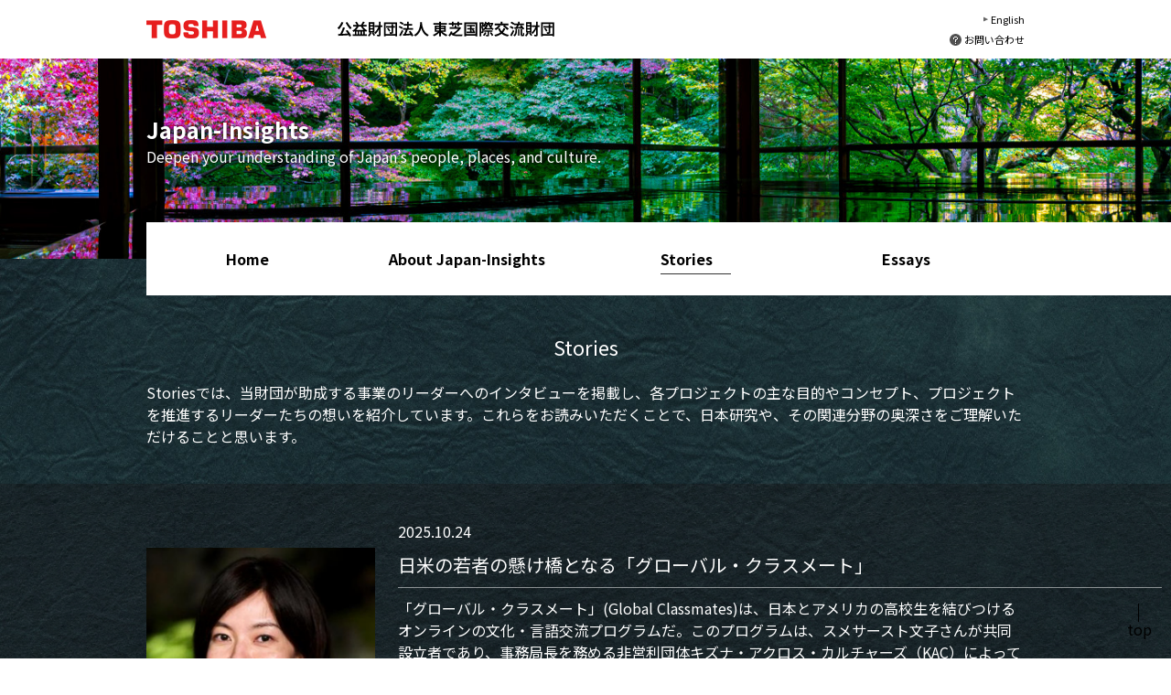

--- FILE ---
content_type: text/html
request_url: https://www.japan-insights.jp/jp/stories/index.html
body_size: 30030
content:
<!DOCTYPE html>
<html lang="ja">

<head>
  <meta charset="UTF-8">
  <meta name="viewport" content="width=device-width, initial-scale=1">
  <title>Stories</title>
  <meta name="description"
    content="Leading experts, scholars, and professors in Japanese studies present a broad range of historical and contemporary topics, encouraging visitors to engage with the real Japan through immersive experiences. Essays that share their excitement and depth of insight are complemented by relevant information for travelers on the site.">
  <meta name="keywords"
    content="Archaeoastronomy Equinox Gregorian Calendar Hida Kanayama Iwaya Iwaya Dam Iwaya-Iwakage Iwaya-Iwakage (Model) Iwaya Shrine Jomon Julian Calendar Kamakura Period (1185-1333) Kyosekigun Megalith Megalithic Michi-no-Eki Myoken Shrine Satoyama Senkoku-Ishi Solar Calendar Solar Year Solstice Sun’s Sky Tropical Year Avedon, Richard (1923-2004) Barbier, George (1882-1932) Chounin Chouninzashi Edo Period (1603-1867) Fujina Ware (Fujina-Yaki) Hashimoto Meiji (1904-1991) Lafcadio Hearn, Patrick (1850-1904) Heian Period (794-1185) Ikouji Temple Izumo Izumo Taisha Izumo Ware (Izumo-Yaki) Kawai Kanjiro (1890-1966) Kazuki Yasuo (1911-1974) Kikutake Kiyonori (1928-2011) Kishida Ryusei (1891-1929) Kojima Shikkosai 1st (Kojima Seibei) Kusama Yayoi (1929-) Manpukuji Temple Masuda Matsudaira Fumai (1751-1818) Matsue Metabolism Mori Hanae (1926-) Morimura Yasumasa (1951-) Muromachi Period (1336-1573) Naito Hiroshi (1950-) Poiret, Paul (1879-1944) Rakuzan Ware (Rakuzan-Yaki) Sesshu Toyo (1420-1506) Shimane Takeuchi Seiho (1864-1942) Tanabe Choemon (1906-1979) Tokugawa Period (1603-1867) Vionnet, Madeleine (1876-1975) Wakizashi Akemutsu British Horological Institute Chinese / Buddhist Zodiacs Clock Doctor Dai Dokei Daimyo Dokei Flemish Clock of 1573 Foliot Geisha Pillow Hashira Dokei Horology Hour of the Cock Hour of the Hare Inro Inro Dokei Jimeisho Kane Dokei Kake Dokei Kamiguchi Guro (1892-1970) Keisan Dokei Kiso Valley Kunozan (Mount Kuno) Kunozan Toshogu Shrine Kuremutsu Lantern Clock Makura Dokei Man-nen Tokei Namigata NAWCC Pillar Clock Ruler Clock Seal-Case Clock Sexagenary Cycles Shaku Shaku Dokei Shogun Suruga Bay Tanaka Hisashige (1799-1881) Temporal Hour Tokei Tokei-Shi Turret Clock Tokugawa Ieyasu (1543-1616) Tokugawa Shogunate (1603-1867) Tsurigane Dokei Wadokei Warikoma Yagura Dokei Higashi-no-Yama Fukushima Fukushima Dai Ichi Nuclear Accident Great Kanto Earthquake Great Hanshin-Awaji Earthquake Kobe Earthquake Hibakusha Great East Japan Earthquake Higashi Nihon Daishinsai 3.11 Iwate Kataribe Miyagi Resilience Sanriku Storytelling Tendenko Tohoku Tsunami Yayoi Period (circa 300BCE-300CE) Dotaku Honshu Honden Wa Wei Zhi Nihon Shoki Kojiki Susanoo Tatara Amaterasu En-Musubi Kwaidan Yamata no Orochi Yamato Clan Kuni Akita Ranga School Battle of Sekigahara Biwako Lake Daimyo Ranga Odano Naotake (1749-1780) Satake Yoshiatsu (1748-1785) Shozan Tokaido Hii River Oda Oku Izumo Iwami Iwami Ginzan Omori Fushimi Momoyama Tomb Goto Kakuzaemon Journeys of Emperor Meiji Katsu Kaishu (1823-1899) Meiji Period (1868-1912) Mutsuhito (1852-1912) National Industrial Exhibitions Nogi Maresuke (1849-1912) Samurai Sekine Yotaro (1889-1959) Shiba Ryotaro (1923-1996) Shogunate Shoken (1849-1914) Tanaka Wakichi Tokugawa Watanabe Osao (1874-1952) Akasaka Fukui Prefecture Hokuriku Imajo Sakata Shinbashi Tsuruga Tsuruoka Yamagata Prefecture Meiji Jingu Inner Precinct Meiji Jingu Outer Precinct Date Clan Hasegawa School Ii Clan Hosomi Kokoan (1901-1979) Medicine Buddha Poetic Pillow Rinpa School Shinto Tokugawa Clan Tokugawa Mitsukuni (1628-1701) Ukiyo-E Utamakura Yatsuhashi Tsuda Shinobu (1875-1946) Emperor GoDaigo (1288-1339) Emperor Gotoba (1180-1239) Fujiwara no Ietaka (1158-1237) Fujiwara no Teika (1162-1241) Kamakura Kemari Koshikake Ishi Murakami Family Nakanoshima Nishinoshima Oki Islands Rest Stop of Gotoba-In Uta-Awase Macfarlane, Alan (1941-) Aomori Prefecture Chikuma River Chubu Cord-Marked Pottery Flame-Style Pottery Vessels Flame Pots and Snow Country Holocene Itoigawa Japan Heritage Designation Jomon Period (~14000-300BCE) Jomon Sites of Northern Tohoku Kawabata Yasunari (1899-1972) Kamegaoka Pottery Nagano Prefecture Nagaoka Niigata Prefecture Omori Shell Middens Shinano River Shinshu Tokamachi Tsugaru Peninsula Tsugaru Strait Koji Dashi Katsuobushi Konbu Miso Five Key Tastes Nori Shiitake Umami Soba Tofu Gokayama Tofu Toyama Kurobe Meibutsu Gokayama Hokkaido Rishiri Shojin Ryori Washoku Izumo Province Gazetteer Shirakami Sanchi Yatsugatake Mount Iwaki Akita Prefecture Anime Ema Furusato Godzilla Iwate Prefecture Kappa Kitaro Magari-Ya Manga Matsuri Minwa Minzokugaku Mizuki Shigeru (1922-2015) Namahage Namahage Sedo Festival Nonnonba Oga Oshirasama Pokémon Sakaiminato Sasaki Kizen (1886-1933) Taiko Tono Tono Monogatari Tottori Prefecture Ultraman Yanagita Kunio (1875-1962) Yokai Yo-kai Watch Zashikiwarashi Miyazawa Kenji (1896-1933) Meiji Restoration of 1868 Ihatov Nichiren Buddhism Lotus Sutra Spring and Asura Kitakami River Hanamaki Kamaishi Otsuchi Miyazawa Toshi (1898-1922) Ama Cho Anpanman Hafu Hearn ben Jizo Koizumi Setsu (1868-1932) Mattie Foley Mirror Pool Omamori Sai no Kawara Shimane Prefecture Shinto Shrine Tanabata Tramore, Country Waterford UNESCO Global Geopark Waka Funicular K-Truck Ria Babanakayama Ishinomaki Kesennuma Minamisanriku Miyagi Prefecture Miyako Rikuzentakata Sendai Utatsu Highway #45 Dei Popoli Sentiero Okinawa Ryukyu Islands Ishidatami Michi Iheya Noro Kikoe-Ogimi Naha Sho King Sho Shin (1465-1526) Nakijin Utaki Kijoka Madama Michi Kushinadahime Shisa Bingata Hanaori Ito-Basho Basho-Fu Basho-Shi Kaminchu Jofu Uganju Ishiganto Ishigaki Edo Fudo Myo-O Japan Heritage Site Kanagawa Prefecture Kofun Unjami Oyama-Mairi Oyama-Ko Yamabushi Mt. Oyama Roben Shukubo Nihonbashi Ohana-Ko Shu-In Sendoshi Issei Miyake (1938-) Takada, Kenzo (1939-) Omotesando Origami Yanai-Jima Kuga-Chijimi Yanai Kuga Ai-Zome Tade-Ai Tokuji Washi Tokuji Washi Mompekko Nagato Seto Naikai Tonomi Nara Period (710-784) Kamiko Mitsumata Kouzo Uchikake Matsushima The Battle of Sekigahara Toyotomi Hideyoshi (1537-1598) Vizcaíno, Sebastián (1548–1624) Donjon (Tenshu) Hasekura Rokuemon (1571–1622) Francisco, Filippo (1571–1622) Ojin Empress Jingu Hachiman Godaido Tendai School Ito Toyo (1941-) San Juan Bautista Date Masmune (1567-1636) Morse, Edward Sylvester (1838-1925) Taut, Bruno (1880-1938) Nikko Momoyama Period (1568-1600) 1868 Meiji Restoration Udon Hagotae Oyakodon Kushikatsu Mentaiko Takoyaki Okonomiyaki The Yoshimoto Entertainment Agency Tsuruhashi Fugetsu Marugame Seimen Osaka Bodaiji Iron Sand Itohara Kera Murage Sakurai Shimenawa Taka-Dono Tamahagane Tanabe Tenbin Fuigo Zuku Chugoku Yoshida Akome Masa Cipangu Haifuki Iwami Daikan-Sho Koban Kozan Okubo Nagayasu (1545-1613) Oshima Takato (1826-1901) Reh, Adolf (1850-1924) Sado Bugyo Sengoku Period (ca. 1467-1615) Suishorin Yama-Shi Yose Seriba Aikawa Hakata Potosi Minamizawa Drainage Tunnel Tsurushi Silver Mine Sado Sado Bugyo-Sho Cupellation Inada Kabuki Kagura Kami Noh Susanoo no Mikoto Tsukuyomi no Mikoto Awaji Island Awaji Puppet Theatre Biwa Biwa Hoshi Bunraku Chikamatsu Monzaemon (1653-1725) Dotonbori Gagaku Gidayu-Bushi Goze Hatsune no Tabi Heike Monogatari Ichi-no-Tani Futaba Gunki Joruri Kiyomoto-Bushi Kudoki Kumagai Jinya Michiyuki Minamoto no Yoshitsune (1159-1189) Monogatari Naniwa-Bushi Rokyoku Sado Island Sado Ningyo Shibai Shamisen Taira no Atsumori (1169-1184) Takemoto Gidayu (1651-1714) Yoshitsune Senbon Zakura Tayu Bakufu Dan-no-Ura Genpei War Gobankaji Habaki Hada Hamon Jigane Jokyu Kiku-Go-Saku Masu-Kagami Mazegane Sugata Tachi Sanshu no Jingi 16-petal/24-petal chrysanthemum crest Daijo Daijin Emperor Goshirakawa (1127-1192) Emperor Takakura (1161-1181) Fujiwara no Kanezane (1149-1207) Fujiwara no Nobutaka (1126-1179) Gyokuyo Jisho Jokyu-Ki Juei Kanchi’in Bon Mei Zukushi Kenkyu Meikan Minamoto Nanbokucho Period (1336-1392) Oei Fujiwara no Shokushi (1157-1228) Shin Kokin Wakashu Showa Period (1926-1989) Taira no Tokiko (1126-1185) Taira no Kiyomori (1118-1181) Taira Jokyu Disturbance Showa Gobankaji Emperor Antoku (1178-1185) Emperor Tsuchimikado (1195-1231) Yamato Takeru Saki Harbor Karuta Ogura Hyakunin Isshu Nihonto Urushi Murose Kazumi (1950-) The Toshiba Gallery Mazarin Chest Mazarin Chest Project">
  <meta name="google" content="notranslate">
  <meta name="DC.title"
    content="Japan Insights - Exploring Experts’ Experiences, Promoting a deeper understanding of Japan – its People, Places, and Culture.">
  <!-- Google Tag Manager -->
  <script>(function (w, d, s, l, i) {
      w[l] = w[l] || []; w[l].push({
        'gtm.start':
          new Date().getTime(), event: 'gtm.js'
      }); var f = d.getElementsByTagName(s)[0],
        j = d.createElement(s), dl = l != 'dataLayer' ? '&l=' + l : ''; j.async = true; j.src =
          'https://www.googletagmanager.com/gtm.js?id=' + i + dl; f.parentNode.insertBefore(j, f);
    })(window, document, 'script', 'dataLayer', 'GTM-PZHQ6NC');</script>
  <!-- End Google Tag Manager -->
  <link rel="stylesheet" href="https://maxcdn.bootstrapcdn.com/font-awesome/4.4.0/css/font-awesome.min.css">
  <link rel="stylesheet" href="../../css/base.css">
  <link rel="stylesheet" href="../../css/stories.css">
  <script src="https://ajax.googleapis.com/ajax/libs/jquery/3.4.1/jquery.min.js"></script>
</head>

<body id="stories">
  <!-- Google Tag Manager (noscript) -->
  <noscript><iframe src="https://www.googletagmanager.com/ns.html?id=GTM-PZHQ6NC" height="0" width="0"
      style="display:none;visibility:hidden"></iframe></noscript>
  <!-- End Google Tag Manager (noscript) -->
  <header>
    <div id="page" class="header-inner">
      <p class="header-logo pc-only"><a href="https://www.global.toshiba/jp/top.html" title="東芝トップページ"><img
            src="../../img/common/header_brand_logo.png" alt="Toshiba"></a></p>
      <p class="header-logo sp-only"><a href="https://www.global.toshiba/jp/top.html" title="東芝トップページ"><img
            src="../../img/common/header_brand_logo_sp.png" alt="Toshiba"></a></p>
      <div class="header-site-logo pc-only"><img src="../../img/common/header_site_logo.png" alt="公益財団法人 東芝国際交流財団">
      </div>
      <ul class="header-nav pc-only">
        <li><a href="../../index.html">English</a></li>
        <li class="header-nav-con"><a href="https://www.toshibafoundation.com/contact-us-jp">お問い合わせ</a></li>
      </ul>
    </div>
    <div class="header-btn sp-only"><i class="fa fa-bars"></i></div>
  </header>

  <div class="nav-sp-wrap sp-only">
    <ul class="nav-sp">
      <li><a href="../index.html"><span>Home</span></a></li>
      <li><a href="../about/index.html"><span>About Japan-Insights</span></a></li>
      <li class="current"><a><span>Stories</span></a></li>
      <li><a href="../essays/index.html"><span>Essays</span></a></li>
    </ul>
    <ul class="nav-sp-under">
      <li><a href="../../index.html">English</a></li>
      <li class="header-nav-con"><a href="https://www.toshibafoundation.com/contact-us-jp">お問い合わせ</a></li>
    </ul>
    <div class="nav-close-wrap">
      <a class="nav-close"><i class="fa fa-angle-up"></i>閉じる</a>
    </div>
  </div>

  <div class="main">
    <div class="sub-mv">
      <div class="sub-mv-inner container">
        <p class="sub-title">Japan-Insights</p>
        <p>Deepen your understanding of Japan’s people, places, and culture.</p>
      </div>
    </div>

    <ul id="nav" class="nav pc-only">
      <li><a href="../index.html" class="fadeIn"><span>Home</span></a></li>
      <li><a href="../about/index.html" class="fadeIn"><span>About Japan-Insights</span></a></li>
      <li class="current"><a class="fadeIn"><span>Stories</span></a></li>
      <li><a href="../essays/index.html" class="fadeIn"><span>Essays</span></a></li>
    </ul>

    <div class="section sub-content-01">
      <div class="container">
        <h1 class="ttl-lv2 fadeIn">Stories</h1>
        <p class="fadeIn">
          Storiesでは、当財団が助成する事業のリーダーへのインタビューを掲載し、各プロジェクトの主な目的やコンセプト、プロジェクトを推進するリーダーたちの想いを紹介しています。これらをお読みいただくことで、日本研究や、その関連分野の奥深さをご理解いただけることと思います。
        </p>
      </div>
      <div class="content-bg">
        <ul class="container">
          <li class="new-list">
            <a href="stories11.html">
              <div class="content">
                <figure class="slideL tr"><img src="../../img/stories/stories11_img_thum.png"
                    alt="スメサースト文子さん"></figure>
                <div class="textarea slideR">
                  <div class="title">
                    <p class="mb10">2025.10.24</p>
                    <h2 class="ttl-lv3">日米の若者の懸け橋となる「グローバル・クラスメート」</h2>
                  </div>
                  <p class="mb10">
                   「グローバル・クラスメート」(Global Classmates)は、日本とアメリカの高校生を結びつけるオンラインの文化・言語交流プログラムだ。このプログラムは、スメサースト文子さんが共同設立者であり、事務局長を務める非営利団体キズナ・アクロス・カルチャーズ（KAC）によって運営されている。スメサーストさんのリーダーシップの下で、グローバル・クラスメートは、日本語と英語の二か国語による対話と異文化コラボレーションを通して、グローバルな意識を持った若者を育成している。この記事では、スメサーストさんにグローバル・クラスメートの使命、成り立ち、そして発展について振り返ってもらうとともに、参加した教師や生徒たちの視点も紹介する。
                  </p>
                  <p>取材・執筆：橘高ルイーズ・ジョージ</p>
                </div>
              </div>
            </a>
          </li>
        </ul>
        <p class="viewall slideU"><a href="listall.html">View All</a></p>
      </div>
    </div>

    <div class="section">
      <div class="container">
        <h2 class="ttl-lv2 fadeIn">Previous Interviews</h2>
        <ul class="topic-list">
			<li class="list-item slideU">
            <a href="stories10.html">
              <p class="tc mb10"><img src="../../img/stories/stories10_img_thum.jpg" alt="ヴォルフラム・マンツェンライター教授"></p>
              <h2 class="ttl-lv3">ヴォルフラム・マンツェンライター博士との対談</h2>
              <p>ウィーン大学のu:japan講義シリーズが紡ぐ、新たな知のネットワーク</p>
              <p class="mb10">2025.9.30</p>
              <p class="mb10">
                ウィーン大学東アジア学科が主催する<b>u:japan講義</b>シリーズは、新型コロナウィルスによるパンデミックをきっかけにウェブベースの取り組みとして始まったが、現在では日本研究の分野で最も評価が高く、強固な基盤を持つハイブリッド型の学術交流フォーラムの一つに成長した。Japan-Insights編集部は、このプロジェクトのアドバイザーであるヴォルフラム・マンツェンライター教授に取材した。彼のリーダーシップの下で、このシリーズは2020年以降、10シーズン連続で実施され、100回を優に超える講義を積み重ねてきた。世界中の研究者の最新の研究成果を視聴者に紹介するだけでなく、次世代の日本研究者の育成にも貢献している。現在、これまでの講義のデータベースを整理し、テーマ別モジュールとして教育・学習目的に利用可能な形で公開する計画も進められている。
              </p>
              <p>取材・執筆：竹馬スーザン</p>
            </a>
          </li>
			<li class="list-item slideU">
            <a href="stories09.html">
              <p class="tc mb10"><img src="../../img/stories/stories09_img_thum.png" alt="アンナ・ジャクソン氏"></p>
              <h2 class="ttl-lv3">アンナ・ジャクソン氏インタビュー</h2>
              <p>英国ビクトリア・アンド・アルバート博物館における日本芸術作品展示の取り組み</p>
              <p class="mb10">2025.3.19</p>
              <p class="mb10">
                5000年前の昔から、現代に至るまで人類の創造性が生み出してきた280万点あまりの創作作品を所蔵するロンドンのヴィクトリア・アンド・アルバート博物館（V&amp;A）は、来館者に美術、工芸作品を中心とする様々な意匠作品の世界を楽しんでもらうため、その豊富なリソースを活用した取り組みを展開している。これは1852年の同館の創立以来の使命となっている。2026年に、同館内にある東芝日本ギャラリーが開館40周年を迎えるのに先立ち、Japan-Insights編集部はV&amp;Aでアジア部門の責任者を務めるアンナ・ジャクソン氏と対談し、同館が所蔵するアジアの著名な芸術作品と創作作品について伺うとともに、学芸員や保修専門家が日本の文化的創造性を斬新かつ適切な方法で紹介するために取り組んだ革新的なプロジェクトについてお話を伺った。
              </p>
              <p>取材・執筆：竹馬スーザン</p>
            </a>
          </li>
			<li class="list-item slideU">
            <a href="stories08.html">
              <p class="tc mb10"><img src="../../img/stories/stories08_img_thum.jpg" alt="ワン・ヌール・ファアジア・ワン・オマル博士インタビュー"></p>
              <h2 class="ttl-lv3">高麗大学校の鄭炳浩教授との対話</h2>
              <p>日本文学を大学の壁を越え、より広い世界へと広げる</p>
              <p class="mb10">2025.1.15</p>
              <p class="mb10">
                学術研究とは、大学の中だけで行われるものではなく、現実の問題を探求し、社会を理解することでもある。多くの研究者は、自らの研究をより広い世界につなげることを目指し、所属する大学や研究機関の枠を超え、世界中に良い影響を与えたいと願っている。韓国のソウル特別市にある私立大学の高麗大学校の日語日文学科で日本文学を専門とし、同校のグローバル日本研究院の院長である鄭炳浩（チョン・ビョンホ）教授が好例だ。
              </p>
              <p>取材・執筆：橘高ルイーズ・ジョージ</p>
            </a>
          </li>
			 <li class="list-item slideU">
            <a href="stories07.html">
              <p class="tc mb10"><img src="../../img/stories/stories07_img_thum.jpg" alt="ワン・ヌール・ファアジア・ワン・オマル博士インタビュー"></p>
              <h2 class="ttl-lv3">ワン・ヌール・ファアジア・ワン・オマル博士インタビュー</h2>
              <p>伝統的デザインを通して異文化間の結びつきを探る</p>
              <p class="mb10">2024.8.20</p>
              <p class="mb10">
                アートや音楽は異文化交流の媒体としてよく用いられるが、マレーシアのマラ工科大学（UiTM）でデザインを学ぶ学生たちにとって、家具制作は大学の最終年度の様々な取り組みや、将来のキャリアに向けた新たな視点をもたらしてくれるものだった。東芝国際交流財団の助成を受け、学生たちは日本の伝統的な木工技術を学ぶため、教員とともに2023年に日本を訪れた。<br>訪問団の団長であり、UiTMのケダ校の工業デザイン学科の教員であるワン・ヌール・ファアジア・ワン・オマル博士に、研修ツアーを振り返り、今回の経験が職員と学生の双方にどのような恩恵をもたらしたかを語って頂いた。
              </p>
              <p>取材・執筆：橘高ルイーズ・ジョージ</p>
            </a>
          </li>
          <li class="list-item slideU">
            <a href="stories06.html">
              <p class="tc mb10"><img src="../../img/stories/stories06_img_thum.jpg" alt="セバスチャン・ルシュヴァリエ博士インタビュー"></p>
              <h2 class="ttl-lv3">セバスチャン・ルシュヴァリエ博士インタビュー</h2>
              <p>高齢者介護におけるケア主導型イノベーション： 3年にわたる日仏プロジェクトが新たな段階へ</p>
              <p class="mb10">2023.12.15</p>
              <p class="mb10">
                Japan-Insightsでは、このほど東京で、イノベーション、制度改革、公共政策の研究を専門とする労働経済学者であり、教鞭も取るセバスチャン・ルシュヴァリエ博士と面会し、現在注力しているプロジェクトについてお話を伺った。日仏間の学術交流を促進する財団の理事長を務めるルシュヴァリエ博士は、東芝国際交流財団の助成事業であり、特に高齢者介護の分野において、ウェルビーイング（幸せ・健康・福祉の包括的概念）をイノベーションの中心に据えることを目的とする学際的イニシアチブ「INNOVCARE」のリーダーを務めている。このプロジェクトは、これまで18の加盟機関から60名（うち7名は日本）のメンバーが参加するまでに発展した。今年で3年目を迎えたこのプロジェクトの成果は、高齢者の長期ケアに関するフランスの国家政策目標に最終的に反映されることが期待される新たな段階に入りつつある。
              </p>
              <p>取材・執筆：竹馬スーザン</p>
            </a>
          </li>
          <li class="list-item slideU">
            <a href="stories05.html">
              <p class="tc mb10"><img src="../../img/stories/stories05_img_thum.png" alt="レー・ティ・トゥ・ジャン博士インタビュー"></p>
              <h2 class="ttl-lv3">レー・ティ・トゥ・ジャン博士インタビュー</h2>
              <p>グローバルな視点で日本研究の新たな時代を切り開くベトナム国家大学</p>
              <p class="mb10">2023.10.17</p>
              <p class="mb10">
                2023年は日越外交関係樹立50周年の年である。ベトナム国家大学ハノイ校（VNU）の日本研究学科にとっても、今年はさまざまな意味で記念すべき節目の年と言える。東芝国際交流財団（TIFO）からの継続的な支援を受けて、同校の東洋学部日本研究学科では、ベトナムで初となる日本研究の大学院課程（修士・博士）を開設した。海外の学術機関との総合的な国際ネットワークの構築においても大きな進歩を遂げている。Japan-Insightsでは、同校の東洋学部で学部長を務めるレー・ティ・トゥ・ジャン博士に話を伺い、こうした新たな取り組みがベトナムにおける日本研究と日本とベトナム両国の関係にとってどのような意義を持つのかを語っていただいた。
              </p>
              <p>取材・執筆：橘高ルイーズ・ジョージ</p>
            </a>
          </li>
          <li class="list-item slideU">
            <a href="stories04.html">
              <p class="tc mb10"><img src="../../img/stories/stories04_img_thum.png" alt="ヴェレナ・ブレッヒンガー-タルコット博士インタビュー">
              </p>
              <h2 class="ttl-lv3">ヴェレナ・ブレッヒンガー-タルコット博士インタビュー</h2>
              <p>アジア域内や地域横断的な比較研究視点に基づいた将来の日本研究に向けて<br>
                ～次世代研究者の育成を中心としたEAJSの取り組みと狙い～</p>
              <p class="mb10">2023.9.1</p>
              <p class="mb10">ヨーロッパ日本研究協会（European Association for Japanese Studies：略称
                EAJS）は、今年8月、ベルギーのゲント大学で3年に一度の国際会議を開催すると共に、協会創立50周年を迎えた。同研究会の会長を務めるヴェレナ・ブレッヒンガー-タルコット博士に、日本研究のグローバル化を進める上で、日本研究を進める上で大切な比較研究的視座を醸成し、アジア域内や地域横断的なネットワークを強化する上で若手研究者への支援がいかに大切であるか、を語って頂いた。
              </p>
              <p>取材・執筆：竹馬スーザン</p>
            </a>
          </li>
          <li class="list-item slideU">
            <a href="stories03.html">
              <p class="tc mb10"><img src="../../img/stories/stories03_img_thum.jpg" alt="タラ・マクガワン博士インタビュー"></p>
              <h2 class="ttl-lv3">タラ・マクガワン博士インタビュー</h2>
              <p>海外の日本研究を支える図書館司書業務と情報リソース共有への取り組み</p>
              <p class="mb10">2023.4.27</p>
              <p class="mb10">
                ニュージャージー州プリンストンで日本研究を行うタラ・マクガワン博士。北米日本研究資料調整協議会（NCC）の専務理事も務める博士に、同協議会のライブ配信イベントの実施やウェブサイトの新企画の立ち上げなど、東芝国際交流財団（TIFO）の助成金を活用して行った最近の取り組みについてお話を伺った。一連の取り組みの実践が、NCCが日本研究に携わる人々に提供する多くの情報サービスの認知度向上につながっている。
              </p>
              <p>取材・執筆：竹馬スーザン</p>
            </a>
          </li>
          <li class="list-item slideU">
            <a href="stories02.html">
              <p class="tc mb10"><img src="../../img/stories/stories02_img_thum.jpg" alt="バーバラ・ルーシュ博士インタビュー"></p>
              <h2 class="ttl-lv3">バーバラ・ルーシュ博士インタビュー</h2>
              <p>日本特有の文化から世界の文化へ 日本の伝統音楽の魅力を高めるコロンビア大学の取り組み</p>
              <p class="mb10">2023.3.17</p>
              <p class="mb10">音楽には、言葉や文化・時間を超越して私たちを結びつける力がある。それを実証しているのがニューヨーク州のコロンビア大学日本文化戦略研究所（略称IMJS: Japanese
                Cultural Heritage Initiatives, Columbia
                University）の活動だ。同研究所の所長を務める同大学名誉教授（日本文学・日本文化史）のバーバラ・ルーシュ博士に、日本の伝統音楽（邦楽、雅楽）に対する同研究所の取り組みと、東芝国際交流財団（TIFO）の支援を得て、こうした和楽器を用いた音楽がどのように新たな聴衆を世界中から獲得しつつあるのか、お話を伺った。
              </p>
              <p>取材・執筆：橘高ルイーズ・ジョージ</p>
            </a>
          </li>
          <li class="list-item slideU">
            <a href="stories01.html">
              <p class="tc mb10"><img src="../../img/stories/stories01_img_thum.jpg" alt="サイモン・ケイナー博士インタビュー"></p>
              <h2 class="ttl-lv3">サイモン・ケイナー博士インタビュー</h2>
              <p>奈良からノリッチへ: シルクロードで重なり合うアイデンティティの物語</p>
              <p class="mb10">2023.2.3</p>
              <p class="mb10">イギリス人の考古学者で、セインズベリー日本藝術研究所（Sainsbury Institute for the Studies of Japanese Arts and
                Cultures）の統括役所長を務めるサイモン・ケイナー博士に、当財団が助成事業として支援するシルクロード・キュレーション・プロジェクト（現地調査に基づく調査研究プロジェクト）の近況を伺った。</p>
              <p>取材・執筆：竹馬スーザン</p>
            </a>
          </li>
        </ul>
        <p class="list-more slideU">More…</p>
      </div>
    </div>
  </div>

  <div id="page-top" class="container">
    <a class="scroll" href="#page">top</a>
  </div>

  <div class="container footer">
    <ul>
      <li><a href="https://www.toshibafoundation.com/jp/privacy.html">個人情報保護方針</a></li>
      <li><a href="../terms.html">サイトのご利用条件</a></li>
    </ul>
    <div class="footer-site-logo sp-only tc mb10"><img src="../../img/common/header_site_logo.png"
        alt="公益財団法人 東芝国際交流財団"></div>
    <p class="copyright">Copyright &copy;2024 TOSHIBA INTERNATIONAL FOUNDATION. All rights reserved.</p>
  </div>


  <script src="../../js/common.js"></script>
</body>

</html>


--- FILE ---
content_type: text/css
request_url: https://www.japan-insights.jp/css/base.css
body_size: 12521
content:
@import url('https://fonts.googleapis.com/css2?family=Noto+Sans+JP:wght@100;300;400;500;700;900&display=swap');
*{ padding: 0;margin: 0; }
html { font-size: 62.5%; }
body{ font-size: 16px; font-family: "Noto Sans JP", "メイリオ", Meiryo, "ＭＳ Ｐゴシック", "MS PGothic", "ヒラギノ角ゴ Pro W3", "Hiragino Kaku Gothic Pro", sans-serif;}
@media screen and (max-width: 768px) { body{ font-size:14px;} }
ol, ul{ list-style: none; }
img { max-width: 100%; height: auto; vertical-align: top;}
a {
  max-width: 100%;
  color: #000;
  text-decoration: none;
}
a:hover { opacity: 0.8; }

/* ==========================================================

========================================================== */
.sp-only{ display: none; }
@media screen and (max-width: 768px) {
  .pc-only{ display: none!important; }
  .sp-only{ display: block; }
}
.tc{ text-align: center; }
.tl{ text-align: left; }
.tr{ text-align: right; }
.fw-b{ font-weight: bold!important; }
.fw-n{ font-weight: normal; }
.pb0{ padding-bottom: 0!important; }
.mt0{ margin-top: 0!important; }
.mt30{ margin-top: 30px; }
.mb0{ margin-bottom: 0!important; }
.mb10{ margin-bottom: 10px!important; }
.mb15{ margin-bottom: 15px!important; }
.mb20{ margin-bottom: 20px!important; }
.mb30{ margin-bottom: 30px!important; }
.mb50{ margin-bottom: 50px!important; }
.mt10{ margin-top: 10px!important; }
.size-ss{ font-size: 1.2rem; }
.td-under{text-decoration: underline;}
.clearfix:after
{
  content: "";
  display: block;
  clear: both;
}

.main{
  min-width: 960px;
  overflow: hidden;
}
.section{
  padding: 80px 0;
}
.container{
  width: 960px;
  margin: 0 auto;
}
@media screen and (max-width: 768px) {
  .main{
    min-width: inherit;
  }
  .section{
    padding: 45px 0;
  }
  .container{
    width: auto;
    padding: 0 10px;
  }
}

/* ==========================================================
header,footer
========================================================== */
header{
  position: relative;
  height: 64px;
  background-color: #fff;
}
.header-inner{
  width: 960px;
  margin: 0 auto;
}
.header-logo{
  float: left;
  width: 161px;
  margin-right: 48px;
}
.header-site-logo{
  float: left;
  padding-top: 22px;
}
.header-nav{
  float: right;
  font-size: 1.1rem;
  line-height: 2;
  text-align: right;
  padding-top: 10px;
}
.header-nav li a {
  background-image: url(../img/common/icon_arrow.png);
  background-position: left center;
  background-repeat: no-repeat;
  padding: 2px 0 2px 8px;
}
.header-nav .header-nav-con a{
  background-image: url(../img/common/icon_contact.png);
  padding-left: 16px;
}
@media screen and (max-width: 768px) {
  header{
    display: flex;
    justify-content: space-between;
    align-items: center;
    height: 45px;
  }
  .header-logo{
    width: auto;
    margin: 0 8px;
  }
  .header-btn{
    flex-shrink: 0;
    text-align: center;
    width: 45px;
    height: 45px;
    border-left: 1px solid #ccc;
  }
  .header-btn i{
    font-size: 24px;
    margin-top: 10px;
  }
}
.footer{
  font-size: 1rem;
  padding: 8px 0;
  margin-top: 30px;
  overflow: hidden;
}
.footer ul{
  float: left;
}
.footer ul li{
  display: inline-block;
  margin-right: 10px;
}
.footer ul li a{
  color:#003399;
  text-decoration: underline;
}
.footer .copyright{
  font-family: 'Times New Roman';
  text-align: right;
}
@media screen and (max-width: 768px) {
  .footer{
    text-align: center;
    padding: 10px;
    margin-top: 0;
  }
  .footer ul{
    float: none;
    font-size: 1.2rem;
    margin: 0 auto 20px;
  }
  .footer ul li{
    margin-right: 20px;
  }
  .footer ul li:last-child{
    margin-right: 0;
  }
  .footer-site-logo img{
    width: 300px;
    max-width: 100%;
  }
  .footer .copyright{
    text-align: center;
  }
}

/* ==========================================================
共通タイトル・ナビ
========================================================== */
.ttl-lv1{
  font-size: 2.2rem;
  font-weight: normal;
}
.ttl-lv2{
  font-size: 2.2rem;
  font-weight: normal;
  text-align: center;
  margin-bottom: -18px;
}
.ttl-lv3{
  font-size: 2.0rem;
  font-weight: normal;
}
.ttl-lv4{
  font-size: 1.8rem;
  font-weight: bold;
}
.ttl-lv5{
  font-size: 1.8rem;
  font-weight: normal;
  border-top: 1px solid #000;
  border-bottom: 1px solid #000;
  padding: 10px 0;
  margin: 30px 0 10px;
}
@media screen and (max-width: 768px) {
  .ttl-lv3{
    font-size: 1.6rem;
  }
}

.nav{
  position: relative;
  z-index: 1;
  display: flex;
  background-color: #fff;
  margin-top: -40px;
  margin-left: calc((100% - 960px) / 2);
}
.nav li a{
  position: relative;
  display: flex;
  justify-content: center;
  align-items: center;
  font-weight: bold;
  width: 240px;
  max-width: 240px;
  height: 80px;
}
.nav li a:hover{
  opacity: 1;
}
.nav li span{
  position: relative;
  padding-right: 20px;
}
.nav li span::after {
  content: '';
  position: absolute;
  left: 0;
  bottom: -5px;
  width: 100%;
  height: 1px;
  background:#333;
  transition: all .3s;
  transform: scale(0, 1);
  transform-origin: left top;/*左上基点*/
}
.nav li a:hover span::after,.nav li.current span::after {
  transform: scale(1, 1);
}
@media screen and (max-width: 768px) {
  .enable-javascript .nav-sp-wrap{
    display: none;
    position: absolute;
  }
  .nav-sp-wrap{
    z-index: 10;
    font-size: 1.6rem;
    line-height: 1.5;
    width: 100%;
    background-color: #ccc;
  }
  .nav-sp li{
    background-color: #4c4c4c;
    border-bottom: 1px solid #6f6f6f;
  }
  .nav-sp li a{
    position: relative;
    display: block;
    color: #fff;
    padding: 10px;
  }
  .nav-sp li a:after,.nav-sp-under a:after{
    content: "\f105";
    position: absolute;
    top: 50%;
    right: 8px;
    color: #e3e3e3;
    font-family: 'FontAwesome';
    margin-top: -12px;
  }
  .nav-sp li span{
    border-left: 2px solid #ff0000;
    padding-left: 10px;
  }
  .nav-sp-under{
    background-color: #fff;
    padding: 0 15px;
  }
  .nav-sp-under li{
    border-bottom: 1px solid #ccc;
  }
  .nav-sp-under li:last-child{
    border-bottom: none;
  }
  .nav-sp-under a{
    position: relative;
    display: block;
    color: #424242;
    font-size: 1.4rem;
    padding: 10px 0;
  }
  .nav-sp-under a:after{
    color: #424242;
  }
  .nav-close-wrap{
    text-align: center;
    padding-top: 10px;
    border-bottom: 3px solid #808080;
  }
  .nav-close{
    background-color: #808080;
    display: inline-block;
    padding: 13px 20px 10px 20px;
    font-size: 1.4rem;
    color: #fff;
  }
  .nav-close i{
    margin-right: 8px;
  }
}

/* ==========================================================
共通トピックス
========================================================== */
.whatsnew{
  background: url(../img/top/top_bg_03.jpg) no-repeat center / cover;
  margin-top: -40px;
}
.new-list .content{
  display: flex;
  align-items: center;
  padding: 40px 0;
}
.new-list .textarea{
  margin-left: 25px;
}
.new-list.no-img .textarea{
  position: relative;
  left: 250px;
  margin-right: 250px;
}
.new-list .textarea .title{
  border-bottom: 1px solid rgba(0, 0, 0, 0.5);
  padding-bottom: 10px;
  margin-right: calc((100vw - 980px) / 2 * -1);
  margin-bottom: 10px;
}

.new-list figure img{
  width: 250px;
  max-width: none;
}
@media screen and (max-width: 960px) {
  .new-list .textarea .title{
    margin-right: 0;
  }
}
@media screen and (max-width: 768px) {
  .whatsnew{
    margin-top: 0;
  }
  .new-list-wrap .new-list:first-child .content{
    padding-top: 40px;
  }
  .new-list .content{
    padding: 20px 0;
  }
  .new-list .textarea{
    margin-left: 10px;
  }
  .new-list.no-img .textarea{
    left: 110px;
    margin-right: 110px;
  }
  .new-list figure img{
    width: 110px;
  }
}

/* ==========================================================
共通画像リンク
========================================================== */
.img-link{
  display: flex;
  justify-content: space-between;
}
.img-link li{
  width: 450px;
}
@media screen and (max-width: 768px) {
  .img-link{
    flex-wrap: wrap;
    justify-content: center;
  }
  .img-link li{
    margin-bottom: 40px;
  }
  .img-link li:last-child{
    margin-bottom: 0;
  }
}

.footer-link{
  position: relative;
}
.footer-link img{
  width: 40px;
  vertical-align: middle;
}
.footer-link a:first-of-type{
  display: inline-block;
  margin-right: 50px;
}
.footer-link a:nth-of-type(2){
  margin-right: 30px;
}
@media screen and (max-width: 768px) {
  .footer-link a:first-of-type{
    margin-right: 0;
    margin-bottom: 20px;
  }
}

#page-top{
  position: fixed;
  z-index: 2;
  right: 20px;
  bottom: 20px;
  width: 30px;
  text-align: center;
}
#page-top a::after{
  content: "";
  position: absolute;
  bottom: 20px;
  right: 50%;
  width: 1px;
  height: 20px;
  background: #000;
}
#page-top a:hover::after{
  animation: pathmoveUp 1s infinite linear;
}
@media screen and (max-width: 768px) {
  #page-top a{
    right: 10px;
    font-size: 1.6rem;
  }
}
/* ==========================================================
サブページ
========================================================== */
.sub-mv-inner{
  color: #fff;
  padding: 60px 0 100px;
  text-shadow: 0 0 5px #000000;
}
.sub-title{
  font-size: 2.4rem;
  font-weight: bold;
}
.sub-content-01{
  margin-top: -40px;
}
.sub-content-01 .content-bg{
  padding: 60px 0;
}
@media screen and (max-width: 768px) {
  .sub-mv-inner{
    padding: 40px 20px;
  }
  .sub-content-01{
    margin-top: 0;
  }
}

span.sub-ttl{
  font-size: 1.6rem;
  display: inline-block;
}
.main-img{
  float: left;
  width: 200px;
  margin-right: 40px;
  margin-bottom: 40px;
}
.main-img img{
  box-shadow: 3px 3px 6px 0px rgba(0,0,0,0.2);
}
.main-txt p{
  margin-bottom: 15px;
  line-height: 1.8;
}
.main-txt p:last-child{
  margin-bottom: 0;
}
.main-txt .ttl-lv4{
  margin-top: 30px;
}
.main-txt a{ color:#00e; }
.main-txt a:hover{ text-decoration: underline; }
a.txt-link{ color:#00e; }
a.txt-link:hover{ text-decoration: underline; }
@media screen and (max-width: 768px) {
  .main-img{
    width: 130px;
    margin-right: 20px;
    margin-bottom: 20px;
  }
}

/* ==========================================================
anime
========================================================== */
@keyframes pathmove{
  0% {
    top: 40px;
    height: 0px;
  }
  50% {
    top: 40px;
    height: 25px;
  }
  100% {
    top: 65px;
    height: 0px;
  }
}
@keyframes pathmoveUp{
  0% {
    bottom: 25px;
    height: 0px;
  }
  50% {
    bottom: 25px;
    height: 25px;
  }
  100% {
    bottom: 50px;
    height: 0px;
  }
}
@keyframes bgfadeout {
  0% { opacity: 1; }
  100% { opacity: 0; }
}

.enable-javascript .fadeIn,.enable-javascript .slideU,.enable-javascript .slideR,.enable-javascript .slideL{
  opacity: 0;
}
.fadeIn.anime{
  animation: fadeIn 1.5s ease forwards;
}
.slideU.anime{
  animation: slideU 1.5s ease forwards;
}
.slideD.anime{
  animation: slideD 1.5s ease forwards;
}
.slideR.anime{
  animation: slideR 1.5s ease forwards;
}
.slideL.anime{
  animation: slideL 1.5s ease forwards;
}
@keyframes fadeIn {
  0% { opacity: 0; }
  100% { opacity: 1; }
}
@keyframes zoomIn{
  0%{ transform: scale(0.5);}
  100% { transform: scale(1);}
}
@keyframes zoomOut{
  0%{ transform: scale(1);opacity: 1;}
  100% { transform: scale(0); width: 0;}
}
@keyframes slideU {
  0%{ transform: translateY(100%); opacity: 0;}
  100% { transform: translateX(0); opacity: 1;}
}
@keyframes slideD{
  0%{ transform: translateX(0); opacity: 1; }
  100% { transform: translateY(100%); opacity: 0; }
}
@keyframes slideL{
  0%{ transform: translateX(-100%); opacity: 0;}
  100% { transform: translateX(0); opacity: 1;}
}
@keyframes slideR{
  0%{ transform: translateX(100%); opacity: 0;}
  100% { transform: translateX(0); opacity: 1;}
}

ol.num li {
	list-style-type: decimal;
	margin-left: 24px;
	text-align: left;
}

ul.disc li {
	list-style-type: disc;
	margin-left: 24px;
	text-align: left;
}



--- FILE ---
content_type: text/css
request_url: https://www.japan-insights.jp/css/stories.css
body_size: 4052
content:
/* ==========================================================
stories
========================================================== */
.sub-mv{
  background: url(../img/stories/stories_bg_01.jpg) no-repeat center / cover;
}
.sub-content-01{
  background: url(../img/stories/stories_bg_02.jpg) no-repeat top / cover;
  color: #fff;
  padding-bottom: 0;
}
.sub-content-01 .content-bg{
  background: url(../img/stories/stories_bg_03.png) no-repeat center / cover;
  padding: 40px 0;
}
#stories .sub-content-01 .content-bg{
  padding: 0;
}
#stories h1 + p{
  padding: 40px 0;
}
h1, .textarea{
  color: #fff;
}
.new-list .textarea .title {
  border-bottom: 1px solid rgba(255, 255, 255, 0.5);
}

.viewall{
  color: #fff;
  font-size: 1.8rem;
  text-align: center;
  padding-bottom: 50px;
  margin-top: 40px;
}
.viewall a{
  color: #fff;
}
.viewall a::after{
content: "";
position: absolute;
top: 30px;
left: 50%;
width: 1px;
height: 25px;
background: #fff;
}
.viewall a:hover::after{
animation: pathmove 1s infinite linear;
}
@media screen and (max-width: 768px) {
  .viewall{
    font-size: 1.6rem;
    padding-bottom: 30px;
    margin-top: 0;
  }
  .viewall a::after{
    top: 30px;
    height: 20px;
    }
}

.topic-list{
  display: flex;
  flex-wrap: wrap;
  padding-top: 40px;
}
.topic-list li{
  width: 250px;
  margin-bottom: 40px;
  margin-right: 105px;
}
.topic-list li:nth-child(3n){
  margin-right: 0;
}
@media screen and (max-width: 768px) {
  .topic-list li{
    width: auto;
    margin-top: 0;
    margin-right: 0;
  }
}

.list-item{
  display: block;
}
.enable-javascript .list-item.is-hidden {
  display: none;
}

.list-more{
  font-size: 1.8rem;
  text-align: center;
  cursor: pointer;
}
@media screen and (max-width: 768px) {
  .list-more{
    font-size: 1.6rem;
  }
}

#stories-sub .story-img{
  float: left;
  display: table;
  margin-right: 30px;
  margin-bottom: 30px;
}
#stories-sub .story-img.right{
  float: right;
  margin-right: 0;
  margin-left: 30px;
}
#stories-sub .story-img.flex {
  float: none;
  display: flex;
  justify-content: center;
  text-align: center;
  margin-right: 0px;
}
#stories-sub .story-img.flex figure:first-child {
  margin-right: 15px;
}
#stories-sub .story-img.flex img{
  height: 300px;
}
#stories-sub .story-img.flex figcaption {
  display: block;
  text-align: left;
}
#stories-sub .story-img figcaption{
  display: table-caption;
  caption-side: bottom;
  font-size: 1.4rem;
}
#stories-sub .main-txt P:last-child{
  margin-bottom: 30px;
}
#stories-sub .lead{
  color: rgb(167, 23, 23);
  font-size: 1.8rem;
  font-style: italic;
  margin-bottom: 15px;
}
@media screen and (max-width: 768px) {
  #stories-sub .story-img{
    text-align: center;
    width: 100%;
    margin-right: 0;
    margin-bottom: 20px;
  }
  #stories-sub .story-img.right{
    margin-left: 0;
  }
  #stories-sub .story-img.flex {
    flex-direction:column;
  }
  #stories-sub .story-img.flex figure:first-child {
    margin-right: 0;
  }
  #stories-sub .story-img.flex figure:last-child {
    margin-top: 15px;
  }
  #stories-sub .story-img.flex img{
    height: auto;
    width: 400px;
  }
  #stories-sub .story-img figcaption{
    font-size: 1.2rem;
    text-align: left;
  }
}
/* ==========================================================
stories list
========================================================== */
#listall h1,#stories-sub h1{
  padding-bottom: 40px;
}
#listall .text-list li{
  padding: 0 30px 20px;
  border-bottom: 1px solid rgba(255,255,255,0.5);
  margin-bottom: 20px;
}
#listall .text-list li a{
  color:#fff;
}

.story-img.js-modal-open:hover{
  opacity: 0.7;
}

.writer-modal .modal__content{
  width: 60%;
  max-width: 880px;
}
.writer-close {
	margin-top: 20px;
	text-align: center;
}
.writer-close a {
	display: block;
	padding: 5px 10px;
	color: #ffffff;
	background-color: #000000;
}

--- FILE ---
content_type: application/javascript
request_url: https://www.japan-insights.jp/js/common.js
body_size: 3278
content:
(function($){


	var html = document.getElementsByTagName('html') || [];
	html[0].classList.add('enable-javascript');

	$(".header-btn").click(function () {
		$(".nav-sp-wrap").slideToggle();
	});
	$(".nav-close").click(function () {
		$(".nav-sp-wrap").slideUp();
	});

	$('.scroll').click(function(){
		var w = $(window).width();
		var adjust = 0;
		var speed = 500;
		var href= $(this).attr("href");
		var target = $(href == "#" || href == "" ? 'html' : href);
		var position = target.offset().top + adjust;
		// スムーススクロール linear（等速） or swing（変速）
		$('body,html').animate({scrollTop:position}, speed, 'swing');
		return false;
	});

	$(function() {
		var lists = $('.essays-list>li');

		$('.tag-box-value, .tag-list li').on('click', function() {
			if($('.tag-list').hasClass('js_open')) {
				$('.tag-list').removeClass('js_open');
			}
			else {
				$('.tag-list').addClass('js_open');
			}
		});
		$('.tag-list li').on('click', function() {
			$('.tag-box-value').text($(this).text());
			var target = $(this).attr('data-value');
			$('.tag-list .is-active').removeClass('is-active');
			$(this).addClass('is-active');
			lists.each(function(e) {
				// 絞り込み対象の場合は表示
				if($(this).hasClass(target)) {
					$(this).show('1500');
				// 絞り込み対象でない場合は非表示
				} else {
					$(this).hide('1500');
				}
			});
			return false;
		});
	});

	function fadeAnime(){
	$('.slideL, .slideR, .fadeIn, .slideU, .slideD').each(function(){
	  var elemPos = $(this).offset().top;
	  var scroll = $(window).scrollTop();
	  var windowHeight = $(window).height();
	  if (scroll >= elemPos - windowHeight){
	  	$(this).addClass('anime');
	  }
	  });
  	}
	function PageTopAnime() {
	var scroll = $(window).scrollTop();
	if (scroll >= 200){//上から200pxスクロールしたら
		$('#page-top').removeClass('slideD');//#page-topについているDownMoveというクラス名を除く
		$('#page-top').addClass('slideU');//#page-topについているUpMoveというクラス名を付与
	}else{
		if($('#page-top').hasClass('slideU')){//すでに#page-topにUpMoveというクラス名がついていたら
		$('#page-top').removeClass('slideU');//UpMoveというクラス名を除き
		$('#page-top').addClass('slideD');//DownMoveというクラス名を#page-topに付与
		}
	}
	}

	$(window).scroll(function (){
	  fadeAnime();
	  PageTopAnime();
	});

	$(window).on('load', function(){
		fadeAnime();
		PageTopAnime();
	});

	/* ここには、表示するリストの数を指定します。 */
	var moreNum = 3;
	$('.list-item:nth-child(n + ' + (moreNum + 1) + ')').addClass('is-hidden');
	$('.list-more').on('click', function() {
	$('.list-item.is-hidden').slice(0, moreNum).removeClass('is-hidden');
	if ($('.list-item.is-hidden').length == 0) {
		$('.list-more').fadeOut();
	} 
	});
	
	/* js-modal */
    $('.js-modal-open').each(function(){
        $(this).on('click',function(){
            var target = $(this).data('target');
            var modal = document.getElementById(target);
            $(modal).fadeIn();
            return false;
        });
    });
    $('.js-modal-close').on('click',function(){
        $('.js-modal').fadeOut();
        return false;
    }); 

	

})(jQuery);